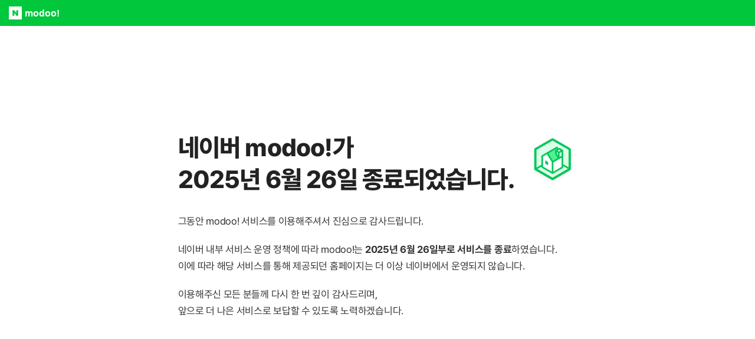

--- FILE ---
content_type: text/html
request_url: https://harangedu.modoo.at/?bo_table=information&wr_id=28
body_size: 11584
content:
<html lang="ko">
<head>
    <meta http-equiv="content-type" content="text/html;charset=UTF-8">
    <meta http-equiv="X-UA-Compatible" content="ie=edge">
    <meta name="viewport" content="width=device-width,initial-scale=1,viewport-fit=cover">
    <title>네이버 modoo!</title>
    <style>
        body, p, h1 {
            margin: 0;
            padding: 0
        }

        body, h1 {
            font-size: 14px;
            line-height: 20px;
            font-family: Helvetica, AppleSDGothicNeo-Regular, sans-serif
        }

        header {
            display: block
        }

        html {
            height: 100%
        }

        body {
            position: relative;
            height: 100%;
            background-color: #fff;
            color: #000;
            -webkit-text-size-adjust: none;
            overflow-x: hidden;
            min-width: 320px
        }

        img {
            border: 0
        }

        img {
            vertical-align: middle
        }

        a {
            color: #000;
            text-decoration: none;
            cursor: pointer
        }

        #header {
            position: fixed;
            top: 0;
            left: 0;
            z-index: 2010;
            width: 100%;
            min-width: 320px;
            background-color: #00c73c
        }

        #header .gnb {
            position: relative;
            height: 44px;
            z-index: 2002
        }

        #header .gnb .naver_logo {
            position: absolute;
            display: block;
            top: 0;
            left: 10px;
            padding: 11px 5px
        }

        #header .gnb .naver_logo:before {
            content: '\00a0';
            font-size: 0;
            line-height: 0
        }

        #header .gnb .naver_logo .ico_naver_logo {
            vertical-align: top;
            line-height: 0;
            font-size: 0;
            color: transparent;
            width: 22px;
            height: 22px;
            background-image: url(https://ssl.pstatic.net/static.post/image/im/logo_svg/naver_logo_main.svg);
            background-repeat: no-repeat;
            display: inline-block
        }

        #header .gnb .logo1 {
            position: absolute;
            display: block;
            top: 0;
            left: 42px;
            padding: 15px 0;
            line-height: 16px;
            color: white;
            font-size: 16px
        }

        #header .gnb .logo1:before {
            content: '\00a0';
            font-size: 0;
            line-height: 0
        }

        #wrap {
            min-width: 320px
        }

        .og {
            position: relative;
            display: block;
            min-height: 80px;
            background: #fbfbfb;
            text-align: left;
            line-height: 0;
            vertical-align: middle;
            border: 1px solid #eee
        }

        .og .link {
            display: block;
            overflow: hidden;
            position: absolute;
            left: 0;
            top: 0;
            right: 0;
            bottom: 0;
            background: url(https://ssl.pstatic.net/static.post/image/im/blank.gif);
            cursor: pointer;
            color: transparent;
            overflow: hidden;
            text-indent: -9999px;
            color: rgba(0, 0, 0, 0) !important
        }

        @font-face {
            font-family: 'Pretendard';
            font-weight: 400;
            font-style: normal;
            src: local("Pretendard"), url("https://ssl.pstatic.net/static/blog/font/Pretendard-Regular.otf") format("opentype"), url("https://ssl.pstatic.net/static/blog/font/Pretendard-Regular.ttf") format("truetype")
        }

        @font-face {
            font-family: 'Pretendard';
            font-weight: 700;
            font-style: normal;
            src: local("Pretendard"), url("https://ssl.pstatic.net/static/blog/font/Pretendard-Bold.otf") format("opentype"), url("https://ssl.pstatic.net/static/blog/font/Pretendard-Bold.ttf") format("truetype")
        }

        @font-face {
            font-family: 'Pretendard';
            font-weight: 800;
            font-style: normal;
            src: local("Pretendard"), url("https://ssl.pstatic.net/static/blog/font/Pretendard-ExtraBold.otf") format("opentype"), url("https://ssl.pstatic.net/static/blog/font/Pretendard-ExtraBold.ttf") format("truetype")
        }

        .end_modoo_notice {
            display: flex;
            flex-direction: column;
            justify-content: center;
            height: 100%
        }

        .end_modoo_notice #header {
            position: static
        }

        .end_modoo_notice .content_header {
            display: flex;
            flex-direction: column;
            align-items: center;
            margin: auto 20px 0
        }

        .end_modoo_notice .content_header .modoo_icon {
            width: 70px;
            height: 70px;
            background: url(https://s.pstatic.net/static/www/mobile/edit/20230515_0/upload_1684144341809Tp7jK.png) 0 0/70px 70px no-repeat
        }

        .end_modoo_notice .content_header .title {
            margin-top: 30px;
            font-family: Pretendard, sans-serif;
            color: #222;
            font-size: 30px;
            font-weight: 800;
            text-align: center;
            line-height: 40px;
            letter-spacing: -1.8px
        }

        @media (min-width: 768px) {
            .end_modoo_notice .content_header {
                flex-direction: row;
                justify-content: space-between;
                align-items: start;
                width: 677px;
                margin: auto auto 0
            }

            .end_modoo_notice .content_header .br {
                display: none
            }

            .end_modoo_notice .content_header .modoo_icon {
                order: 1;
                width: 78px;
                height: 78px;
                background: url(https://s.pstatic.net/static/www/mobile/edit/20230515_0/upload_1684144341809Tp7jK.png) -10px -10px / 120% 120% no-repeat;
                margin: 10px 1px 0 0
            }

            .end_modoo_notice .content_header .title {
                margin: 0;
                color: #222;
                font-size: 42px;
                line-height: 54px;
                text-align: left;
                letter-spacing: -0.8px
            }
        }

        .end_modoo_notice .content_main {
            margin: 30px 20px auto;
            font-family: Pretendard, sans-serif
        }

        .end_modoo_notice .content_main .text {
            color: #333;
            font-size: 17px;
            font-weight: 400;
            line-height: 28px;
            letter-spacing: -0.3px
        }

        .end_modoo_notice .content_main .text .strong {
            font-weight: 700
        }

        .end_modoo_notice .content_main .text + .text {
            margin-top: 20px
        }

        .end_modoo_notice .content_main .link {
            color: #03c75a;
            text-decoration: underline
        }

        @media (min-width: 768px) {
            .end_modoo_notice .content_main {
                width: 677px;
                margin: 30px auto auto
            }

            .end_modoo_notice .content_main:has(+.apply_link) {
                margin: 60px auto 70px
            }
        }

        @media (max-height: 650px) {
            .end_modoo_notice {
                height: 650px;
                overflow-y: auto
            }
        }
    </style>
    <style>
        @font-face {
            font-family: 'web-NanumMyeongjo';
            font-style: normal;
            font-weight: normal;
            src: url("https://ssl.pstatic.net/static.post/font/NanumMyeongjo-Regular.eot");
            src: url("https://ssl.pstatic.net/static.post/font/NanumMyeongjo-Regular.eot?#iefix") format("embedded-opentype"), url("https://ssl.pstatic.net/static.post/font/NanumMyeongjo-Regular.woff") format("woff"), url("https://ssl.pstatic.net/static.post/font/NanumMyeongjo-Regular.ttf") format("truetype")
        }

        @font-face {
            font-family: NanumSquareB;
            font-weight: normal;
            src: url(https://ssl.pstatic.net/static.post/image/fonts/NanumSquareB.eot);
            src: url(https://ssl.pstatic.net/static.post/image/fonts/NanumSquareB.eot?#iefix) format("embedded-opentype"), url(https://ssl.pstatic.net/static.post/image/fonts/NanumSquareB.woff2) format("woff2"), url(https://ssl.pstatic.net/static.post/image/fonts/NanumSquareB.woff) format("woff"), url(https://ssl.pstatic.net/static.post/image/fonts/NanumSquareB.ttf) format("truetype")
        }

        @font-face {
            font-family: NanumSquareR;
            font-weight: 400;
            src: url(https://ssl.pstatic.net/static.post/image/fonts/NanumSquareR.eot);
            src: url(https://ssl.pstatic.net/static.post/image/fonts/NanumSquareR.eot?#iefix) format("embedded-opentype"), url(https://ssl.pstatic.net/static.post/image/fonts/NanumSquareR.woff) format("woff"), url(https://ssl.pstatic.net/static.post/image/fonts/NanumSquareR.ttf) format("truetype")
        }

        @font-face {
            font-family: NanumSquareEB;
            font-weight: 800;
            src: url(https://ssl.pstatic.net/static.post/image/fonts/NanumSquareEB.eot);
            src: url(https://ssl.pstatic.net/static.post/image/fonts/NanumSquareEB.eot?#iefix) format("embedded-opentype"), url(https://ssl.pstatic.net/static.post/image/fonts/NanumSquareEB.woff) format("woff"), url(https://ssl.pstatic.net/static.post/image/fonts/NanumSquareEB.ttf) format("truetype")
        }

        @font-face {
            font-family: NanumSquareL;
            font-weight: 300;
            src: url(https://ssl.pstatic.net/static.post/image/fonts/NanumSquareL.eot);
            src: url(https://ssl.pstatic.net/static.post/image/fonts/NanumSquareL.eot?#iefix) format("embedded-opentype"), url(https://ssl.pstatic.net/static.post/image/fonts/NanumSquareL.woff) format("woff"), url(https://ssl.pstatic.net/static.post/image/fonts/NanumSquareL.ttf) format("truetype")
        }
    </style>
</head>
<body>
<div id="wrap" class="end_modoo_notice">
    <div id="header" class="main">
        <div class="gnb" role="banner">
            <a href="http://www.naver.com" target="_blank" class="naver_logo"><i class="ico_naver_logo"
                                                                                 role="img">네이버</i></a>
            <h1><a href="/" class="logo1">modoo!</a></h1>
        </div>
    </div>
    <!--// 디폴트 헤더 -->
    <div class="content_header">
        <span class="modoo_icon"></span>
        <h1 class="title">
            네이버 modoo!가<br>
            2025년 6월 26일 종료<br class="br">되었습니다.
        </h1>
    </div>
    <div class="content_main">
        <p class="text">
			그동안 modoo! 서비스를 이용해주셔서 진심으로 감사드립니다.
        </p>
        <p class="text">
            네이버 내부 서비스 운영 정책에 따라 modoo!는 <strong class="strong">2025년 6월 26일부로 서비스를 종료</strong>하였습니다.<br>
            이에 따라 해당 서비스를 통해 제공되던 홈페이지는 더 이상 네이버에서 운영되지 않습니다.
        </p>
        <p class="text">
            이용해주신 모든 분들께 다시 한 번 깊이 감사드리며,<br>
            앞으로 더 나은 서비스로 보답할 수 있도록 노력하겠습니다.
        </p>
    </div>
</div>
</body>
</html>
